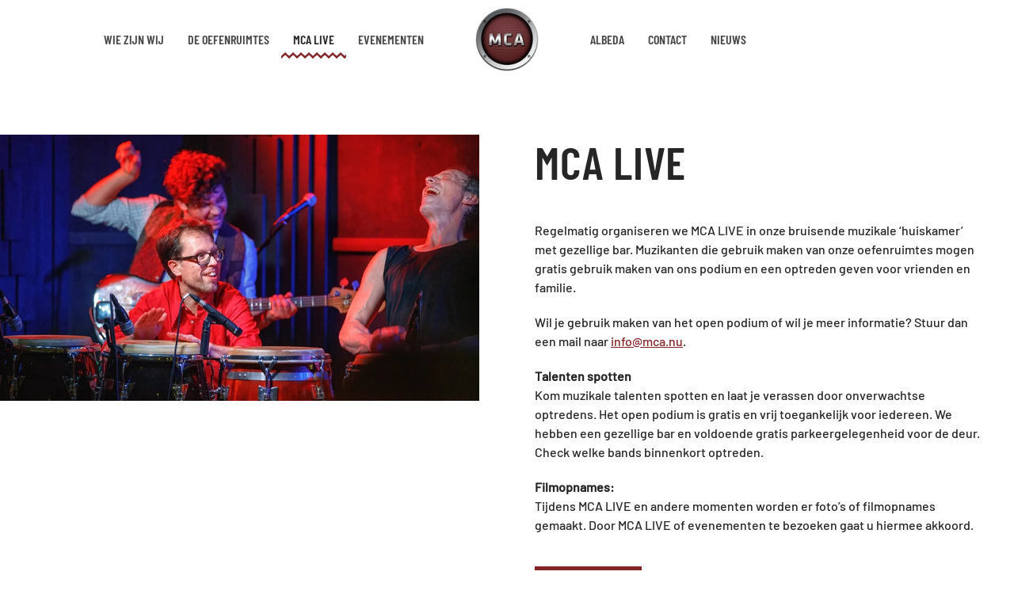

--- FILE ---
content_type: text/html; charset=UTF-8
request_url: https://www.mca.nu/mca-live/
body_size: 58497
content:
<!DOCTYPE html><html lang="nl-NL"><head><script data-no-optimize="1">var litespeed_docref=sessionStorage.getItem("litespeed_docref");litespeed_docref&&(Object.defineProperty(document,"referrer",{get:function(){return litespeed_docref}}),sessionStorage.removeItem("litespeed_docref"));</script> <meta charset="UTF-8"><meta name="viewport" content="width=device-width, initial-scale=1"><link rel="icon" href="/wp-content/uploads/MCA_Favicon_96x96.png" sizes="any"><link rel="apple-touch-icon" href="/wp-content/themes/yootheme/packages/theme-wordpress/assets/images/apple-touch-icon.png"><meta name='robots' content='index, follow, max-image-preview:large, max-snippet:-1, max-video-preview:-1' /><title>MCA live - MCA</title><link rel="canonical" href="https://www.mca.nu/mca-live/" /><meta property="og:locale" content="nl_NL" /><meta property="og:type" content="article" /><meta property="og:title" content="MCA live - MCA" /><meta property="og:description" content="MCA live Regelmatig organiseren we MCA LIVE in onze bruisende muzikale ‘huiskamer’ met gezellige bar. Muzikanten die gebruik maken van onze oefenruimtes mogen gratis gebruik maken van ons podium en een optreden geven voor vrienden en familie. Wil je gebruik maken van het open podium of wil je meer informatie? Stuur dan een mail naar [&hellip;]" /><meta property="og:url" content="https://www.mca.nu/mca-live/" /><meta property="og:site_name" content="MCA" /><meta property="article:modified_time" content="2023-12-21T13:42:40+00:00" /><meta name="twitter:card" content="summary_large_image" /><meta name="twitter:label1" content="Geschatte leestijd" /><meta name="twitter:data1" content="1 minuut" /> <script type="application/ld+json" class="yoast-schema-graph">{"@context":"https://schema.org","@graph":[{"@type":"WebPage","@id":"https://www.mca.nu/mca-live/","url":"https://www.mca.nu/mca-live/","name":"MCA live - MCA","isPartOf":{"@id":"https://www.mca.nu/#website"},"datePublished":"2019-03-04T12:13:18+00:00","dateModified":"2023-12-21T13:42:40+00:00","breadcrumb":{"@id":"https://www.mca.nu/mca-live/#breadcrumb"},"inLanguage":"nl-NL","potentialAction":[{"@type":"ReadAction","target":["https://www.mca.nu/mca-live/"]}]},{"@type":"BreadcrumbList","@id":"https://www.mca.nu/mca-live/#breadcrumb","itemListElement":[{"@type":"ListItem","position":1,"name":"Home","item":"https://www.mca.nu/"},{"@type":"ListItem","position":2,"name":"MCA live"}]},{"@type":"WebSite","@id":"https://www.mca.nu/#website","url":"https://www.mca.nu/","name":"MCA","description":"Muziek Centrum Albrandswaard","potentialAction":[{"@type":"SearchAction","target":{"@type":"EntryPoint","urlTemplate":"https://www.mca.nu/?s={search_term_string}"},"query-input":{"@type":"PropertyValueSpecification","valueRequired":true,"valueName":"search_term_string"}}],"inLanguage":"nl-NL"}]}</script> <link rel="alternate" type="application/rss+xml" title="MCA &raquo; feed" href="https://www.mca.nu/feed/" /><link rel="alternate" type="application/rss+xml" title="MCA &raquo; reacties feed" href="https://www.mca.nu/comments/feed/" /><link rel="alternate" title="oEmbed (JSON)" type="application/json+oembed" href="https://www.mca.nu/wp-json/oembed/1.0/embed?url=https%3A%2F%2Fwww.mca.nu%2Fmca-live%2F" /><link rel="alternate" title="oEmbed (XML)" type="text/xml+oembed" href="https://www.mca.nu/wp-json/oembed/1.0/embed?url=https%3A%2F%2Fwww.mca.nu%2Fmca-live%2F&#038;format=xml" /><style id="litespeed-ccss">ul{box-sizing:border-box}:root{--wp--preset--font-size--normal:16px;--wp--preset--font-size--huge:42px}:root{--wp--preset--aspect-ratio--square:1;--wp--preset--aspect-ratio--4-3:4/3;--wp--preset--aspect-ratio--3-4:3/4;--wp--preset--aspect-ratio--3-2:3/2;--wp--preset--aspect-ratio--2-3:2/3;--wp--preset--aspect-ratio--16-9:16/9;--wp--preset--aspect-ratio--9-16:9/16;--wp--preset--color--black:#000000;--wp--preset--color--cyan-bluish-gray:#abb8c3;--wp--preset--color--white:#ffffff;--wp--preset--color--pale-pink:#f78da7;--wp--preset--color--vivid-red:#cf2e2e;--wp--preset--color--luminous-vivid-orange:#ff6900;--wp--preset--color--luminous-vivid-amber:#fcb900;--wp--preset--color--light-green-cyan:#7bdcb5;--wp--preset--color--vivid-green-cyan:#00d084;--wp--preset--color--pale-cyan-blue:#8ed1fc;--wp--preset--color--vivid-cyan-blue:#0693e3;--wp--preset--color--vivid-purple:#9b51e0;--wp--preset--gradient--vivid-cyan-blue-to-vivid-purple:linear-gradient(135deg,rgba(6,147,227,1) 0%,rgb(155,81,224) 100%);--wp--preset--gradient--light-green-cyan-to-vivid-green-cyan:linear-gradient(135deg,rgb(122,220,180) 0%,rgb(0,208,130) 100%);--wp--preset--gradient--luminous-vivid-amber-to-luminous-vivid-orange:linear-gradient(135deg,rgba(252,185,0,1) 0%,rgba(255,105,0,1) 100%);--wp--preset--gradient--luminous-vivid-orange-to-vivid-red:linear-gradient(135deg,rgba(255,105,0,1) 0%,rgb(207,46,46) 100%);--wp--preset--gradient--very-light-gray-to-cyan-bluish-gray:linear-gradient(135deg,rgb(238,238,238) 0%,rgb(169,184,195) 100%);--wp--preset--gradient--cool-to-warm-spectrum:linear-gradient(135deg,rgb(74,234,220) 0%,rgb(151,120,209) 20%,rgb(207,42,186) 40%,rgb(238,44,130) 60%,rgb(251,105,98) 80%,rgb(254,248,76) 100%);--wp--preset--gradient--blush-light-purple:linear-gradient(135deg,rgb(255,206,236) 0%,rgb(152,150,240) 100%);--wp--preset--gradient--blush-bordeaux:linear-gradient(135deg,rgb(254,205,165) 0%,rgb(254,45,45) 50%,rgb(107,0,62) 100%);--wp--preset--gradient--luminous-dusk:linear-gradient(135deg,rgb(255,203,112) 0%,rgb(199,81,192) 50%,rgb(65,88,208) 100%);--wp--preset--gradient--pale-ocean:linear-gradient(135deg,rgb(255,245,203) 0%,rgb(182,227,212) 50%,rgb(51,167,181) 100%);--wp--preset--gradient--electric-grass:linear-gradient(135deg,rgb(202,248,128) 0%,rgb(113,206,126) 100%);--wp--preset--gradient--midnight:linear-gradient(135deg,rgb(2,3,129) 0%,rgb(40,116,252) 100%);--wp--preset--font-size--small:13px;--wp--preset--font-size--medium:20px;--wp--preset--font-size--large:36px;--wp--preset--font-size--x-large:42px;--wp--preset--spacing--20:0.44rem;--wp--preset--spacing--30:0.67rem;--wp--preset--spacing--40:1rem;--wp--preset--spacing--50:1.5rem;--wp--preset--spacing--60:2.25rem;--wp--preset--spacing--70:3.38rem;--wp--preset--spacing--80:5.06rem;--wp--preset--shadow--natural:6px 6px 9px rgba(0, 0, 0, 0.2);--wp--preset--shadow--deep:12px 12px 50px rgba(0, 0, 0, 0.4);--wp--preset--shadow--sharp:6px 6px 0px rgba(0, 0, 0, 0.2);--wp--preset--shadow--outlined:6px 6px 0px -3px rgba(255, 255, 255, 1), 6px 6px rgba(0, 0, 0, 1);--wp--preset--shadow--crisp:6px 6px 0px rgba(0, 0, 0, 1)}html{font-family:Barlow;font-size:16px;font-weight:500;line-height:1.5;-webkit-text-size-adjust:100%;background:#fff;color:#464646;-webkit-font-smoothing:antialiased;-moz-osx-font-smoothing:grayscale;text-rendering:optimizeLegibility}body{margin:0}a{color:#822529;text-decoration:underline}strong{font-weight:bolder}img{vertical-align:middle}img{max-width:100%;height:auto;box-sizing:border-box}p,ul{margin:0 0 20px 0}*+p{margin-top:20px}.uk-h3,.uk-h6,.uk-heading-small,h2,h3{margin:0 0 20px 0;font-family:Barlow;font-weight:400;color:#262626;text-transform:none;letter-spacing:.75px}h2{font-size:34px;line-height:1.1;font-family:"Barlow Condensed";font-weight:600;text-transform:uppercase}.uk-h3,h3{font-size:28px;line-height:1.1;font-family:"Barlow Condensed";font-weight:600;text-transform:uppercase}.uk-h6{font-size:15px;line-height:1.1;font-family:"Barlow Condensed";font-weight:600;text-transform:uppercase;letter-spacing:0}@media (min-width:960px){h2{font-size:40px}}ul{padding-left:30px}:focus{outline:0}:focus-visible{outline:2px dotted #262626}main{display:block}:root{--uk-breakpoint-s:640px;--uk-breakpoint-m:960px;--uk-breakpoint-l:1200px;--uk-breakpoint-xl:1600px}a.uk-link-reset{color:inherit!important;text-decoration:none!important}.uk-heading-small{font-size:46.4px;line-height:1.2;font-family:"Barlow Condensed";font-weight:600;text-transform:uppercase;letter-spacing:.75px}@media (min-width:960px){.uk-heading-small{font-size:58px}}.uk-list{padding:0;list-style:none}.uk-list>*{break-inside:avoid-column}.uk-list>*>:last-child{margin-bottom:0}.uk-list>:nth-child(n+2){margin-top:10px}.uk-button{margin:0;border:none;overflow:visible;font:inherit;color:inherit;text-transform:none;-webkit-appearance:none;border-radius:0;display:inline-block;box-sizing:border-box;padding:0 15px;vertical-align:middle;font-size:18px;line-height:36px;text-align:center;text-decoration:none;font-family:"Barlow Condensed";font-weight:600;text-transform:uppercase;letter-spacing:.75px;background-origin:border-box}.uk-button::-moz-focus-inner{border:0;padding:0}.uk-button-primary{background-color:#822529;color:#fff;border:2px solid #fff0}.uk-section{display:flow-root;box-sizing:border-box;padding-top:40px;padding-bottom:40px}@media (min-width:960px){.uk-section{padding-top:70px;padding-bottom:70px}}.uk-section>:last-child{margin-bottom:0}.uk-section-xsmall{padding-top:20px;padding-bottom:20px}.uk-section-small{padding-top:40px;padding-bottom:40px}.uk-section-default{--uk-inverse:dark;background:#fff}.uk-section-muted{--uk-inverse:dark;background:#f7f7f7}.uk-container{display:flow-root;box-sizing:content-box;max-width:1200px;margin-left:auto;margin-right:auto;padding-left:15px;padding-right:15px}@media (min-width:640px){.uk-container{padding-left:30px;padding-right:30px}}@media (min-width:960px){.uk-container{padding-left:40px;padding-right:40px}}.uk-container>:last-child{margin-bottom:0}.uk-container-large{max-width:1360px}.uk-container-expand{max-width:none}.uk-container-expand-left{margin-left:0}@media (min-width:960px){.uk-container-expand-left{max-width:calc(50% + (1200px/2) - 40px)}.uk-container-expand-left.uk-container-large{max-width:calc(50% + (1360px/2) - 40px)}}.uk-container-item-padding-remove-left{width:calc(100% + 15px)}.uk-container-item-padding-remove-left{margin-left:-15px}@media (min-width:640px){.uk-container-item-padding-remove-left{width:calc(100% + 30px)}.uk-container-item-padding-remove-left{margin-left:-30px}}@media (min-width:960px){.uk-container-item-padding-remove-left{width:calc(100% + 40px)}.uk-container-item-padding-remove-left{margin-left:-40px}}.uk-search{display:inline-block;position:relative;max-width:100%;margin:0}.uk-search-input::-webkit-search-cancel-button,.uk-search-input::-webkit-search-decoration{-webkit-appearance:none}.uk-search-input::-moz-placeholder{opacity:1}.uk-search-input{box-sizing:border-box;margin:0;border-radius:0;font:inherit;overflow:visible;-webkit-appearance:none;vertical-align:middle;width:100%;border:none;color:#464646}.uk-search-default{width:240px}.uk-search-default .uk-search-input{height:40px;padding-left:10px;padding-right:10px;background:#f7f7f7}.uk-search-medium{width:400px}.uk-search-medium .uk-search-input{height:40px;background:0 0;font-size:16px;text-transform:uppercase}.uk-modal{display:none;position:fixed;top:0;right:0;bottom:0;left:0;z-index:1010;overflow-y:auto;padding:15px 15px;background:rgb(0 0 0/.6);opacity:0}@media (min-width:640px){.uk-modal{padding:50px 30px}}@media (min-width:960px){.uk-modal{padding-left:40px;padding-right:40px}}.uk-modal-dialog{position:relative;box-sizing:border-box;margin:0 auto;width:600px;max-width:100%!important;background:#fff;opacity:0;transform:translateY(-100px)}.uk-modal-body{display:flow-root;padding:20px 20px}@media (min-width:640px){.uk-modal-body{padding:30px 30px}}.uk-modal-body>:last-child{margin-bottom:0}.uk-offcanvas-bar{--uk-inverse:light;position:absolute;top:0;bottom:0;left:-270px;box-sizing:border-box;width:270px;padding:20px 20px;background:#262626;overflow-y:auto}@media (min-width:640px){.uk-offcanvas-bar{left:-350px;width:350px;padding:30px 30px}}.uk-offcanvas-close{position:absolute;z-index:1000;top:5px;right:5px;padding:5px}@media (min-width:640px){.uk-offcanvas-close{top:10px;right:10px}}.uk-offcanvas-close:first-child+*{margin-top:0}:root{--uk-leader-fill-content:.}.uk-notification{position:fixed;top:15px;left:15px;z-index:1040;box-sizing:border-box;width:420px}@media (max-width:639px){.uk-notification{left:15px;right:15px;width:auto;margin:0}}.uk-notification-message{position:relative;padding:30px;background:#f7f7f7;color:#9c9c9c;font-size:16px;line-height:1.5}.uk-grid{display:flex;flex-wrap:wrap;margin:0;padding:0;list-style:none}.uk-grid>*{margin:0}.uk-grid>*>:last-child{margin-bottom:0}.uk-grid{margin-left:-30px}.uk-grid>*{padding-left:30px}@media (min-width:1200px){.uk-grid{margin-left:-40px}.uk-grid>*{padding-left:40px}}.uk-grid-large{margin-left:-40px}.uk-grid-large>*{padding-left:40px}@media (min-width:1200px){.uk-grid-large{margin-left:-70px}.uk-grid-large>*{padding-left:70px}}.uk-grid-item-match{display:flex;flex-wrap:wrap}.uk-nav{margin:0;padding:0;list-style:none}.uk-nav li>a{display:flex;align-items:center;column-gap:.25em;text-decoration:none}.uk-nav>li>a{padding:5px 0}.uk-nav-default{font-size:16px;line-height:1.5;font-family:"Barlow Condensed";font-weight:600;text-transform:uppercase;letter-spacing:0}.uk-nav-default>li>a{color:#060606}.uk-nav-default>li.uk-active>a{color:#5f1f22}.uk-navbar{display:flex;position:relative}.uk-navbar-container:not(.uk-navbar-transparent){background:#fff}.uk-navbar-left,[class*=uk-navbar-center]{display:flex;gap:10px;align-items:center}.uk-navbar-center:only-child{margin-left:auto;margin-right:auto;position:relative}.uk-navbar-center:not(:only-child){position:absolute;top:50%;left:50%;transform:translate(-50%,-50%);width:max-content;box-sizing:border-box;z-index:990}.uk-navbar-center-left,.uk-navbar-center-right{position:absolute;top:0}.uk-navbar-center-left{right:calc(100% + 10px)}.uk-navbar-center-right{left:calc(100% + 10px)}[class*=uk-navbar-center-]{width:max-content;box-sizing:border-box}.uk-navbar-nav{display:flex;gap:10px;margin:0;padding:0;list-style:none}.uk-navbar-center:only-child,.uk-navbar-left{flex-wrap:wrap}.uk-navbar-item,.uk-navbar-nav>li>a,.uk-navbar-toggle{display:flex;justify-content:center;align-items:center;column-gap:.25em;box-sizing:border-box;min-height:100px;font-size:16px;font-family:"Barlow Condensed";text-decoration:none}.uk-navbar-nav>li>a{padding:0 30px;color:#464646;position:relative;z-index:1;font-weight:600;text-transform:uppercase;letter-spacing:0}@media (min-width:960px){.uk-navbar-nav>li>a{padding:0 15px}}.uk-navbar-nav>li>a::before{content:"";display:block;position:absolute;z-index:-1;bottom:25px;height:10px;background-color:#fff0;--uk-navbar-nav-item-line-margin-horizontal:0;left:var(--uk-navbar-nav-item-line-margin-horizontal);right:var(--uk-navbar-nav-item-line-margin-horizontal);background-color:transparent!important;background-size:auto}.uk-navbar-nav>li.uk-active>a{color:#262626}.uk-navbar-nav>li.uk-active>a::before{background-color:#822529;background-image:url(data:image/svg+xml;charset=UTF-8,%3Csvg%20width%3D%2210%22%20height%3D%2210%22%20viewBox%3D%220%200%2010%2010%22%20xmlns%3D%22http%3A%2F%2Fwww.w3.org%2F2000%2Fsvg%22%3E%0A%20%20%20%20%3Cpolygon%20fill%3D%22%23822529%22%20points%3D%220%209%205.03%204.35%2010%208.98%2010%205.62%205.03%201%200%205.63%200%209%22%20%2F%3E%0A%3C%2Fsvg%3E%0A)}.uk-navbar-item{padding:0 0;color:#464646}.uk-navbar-item>:last-child{margin-bottom:0}.uk-navbar-toggle{padding:0 0;color:#464646;font-weight:600;text-transform:uppercase;letter-spacing:0}@media (min-width:960px){.uk-navbar-left,[class*=uk-navbar-center]{gap:50px}.uk-navbar-center-left{right:calc(100% + 50px)}.uk-navbar-center-right{left:calc(100% + 50px)}}@media (min-width:960px){.uk-navbar-nav{gap:50px}}.uk-subnav{display:flex;flex-wrap:wrap;align-items:center;margin-left:-20px;padding:0;list-style:none}.uk-subnav>*{flex:none;padding-left:20px;position:relative}.uk-subnav>*>:first-child{display:flex;align-items:center;column-gap:.25em;color:#9c9c9c;font-size:16px;font-family:"Barlow Condensed";font-weight:600;text-transform:uppercase;letter-spacing:normal}[class*=uk-child-width]>*{box-sizing:border-box;width:100%}.uk-child-width-1-2>*{width:50%}@media (min-width:640px){.uk-child-width-1-3\@s>*{width:calc(100%/3)}.uk-child-width-1-3\@s>:not([class*=uk-width]){flex:initial}}@media (min-width:960px){.uk-child-width-1-4\@m>*{width:25%}.uk-child-width-1-4\@m>:not([class*=uk-width]){flex:initial}}[class*=uk-width]{box-sizing:border-box;width:100%;max-width:100%}.uk-width-2xlarge{width:750px}.uk-width-auto{width:auto}@media (min-width:960px){.uk-width-medium\@m{width:300px}.uk-width-expand\@m{flex:1;min-width:1px}.uk-width-medium\@m{flex:initial}}@media (min-width:1200px){.uk-width-1-2\@l{width:50%}.uk-width-1-3\@l{width:calc(100%/3)}.uk-width-2-3\@l{width:calc(200%/3)}.uk-width-xlarge\@l{width:600px}.uk-width-1-2\@l,.uk-width-1-3\@l,.uk-width-2-3\@l,.uk-width-xlarge\@l{flex:initial}}.uk-text-meta{font-size:15px;line-height:1.4;color:#9c9c9c;font-family:Barlow;font-weight:500;text-transform:uppercase;letter-spacing:0}.uk-text-muted{color:#9c9c9c!important}.uk-text-emphasis{color:#262626!important}.uk-text-left{text-align:left!important}.uk-text-right{text-align:right!important}@media (min-width:960px){.uk-text-left\@m{text-align:left!important}.uk-text-right\@m{text-align:right!important}.uk-text-center\@m{text-align:center!important}}.uk-background-top-left{background-position:0 0}.uk-background-norepeat{background-repeat:no-repeat}.uk-panel{display:flow-root;position:relative;box-sizing:border-box}.uk-panel>:last-child{margin-bottom:0}.uk-preserve-width{max-width:none}.uk-logo{font-size:28px;font-family:"Barlow Condensed";color:#262626;text-decoration:none;font-weight:600;text-transform:uppercase;letter-spacing:normal}:where(.uk-logo){display:inline-block;vertical-align:middle}.uk-logo :where(img,svg,video){display:block}.uk-logo-inverse{display:none}.uk-flex{display:flex}.uk-flex-left{justify-content:flex-start}@media (min-width:960px){.uk-flex-right\@m{justify-content:flex-end}}.uk-flex-middle{align-items:center}.uk-flex-column{flex-direction:column}.uk-margin{margin-bottom:20px}*+.uk-margin{margin-top:20px!important}.uk-margin-top{margin-top:20px!important}.uk-margin-small{margin-bottom:10px}.uk-margin-medium{margin-bottom:40px}*+.uk-margin-medium{margin-top:40px!important}.uk-margin-auto-bottom{margin-bottom:auto!important}.uk-margin-remove-bottom{margin-bottom:0!important}.uk-margin-remove-vertical{margin-top:0!important;margin-bottom:0!important}.uk-margin-remove-first-child>:first-child{margin-top:0!important}:root{--uk-position-margin-offset:0px}@media (min-width:960px){.uk-hidden\@m{display:none!important}}@media (max-width:959px){.uk-visible\@m{display:none!important}}.uk-hidden-visually:not(:focus):not(:active):not(:focus-within){position:absolute!important;width:0!important;height:0!important;padding:0!important;border:0!important;margin:0!important;overflow:hidden!important}.uk-offcanvas-bar{color:#fff}.uk-offcanvas-bar a{color:rgb(255 255 255/.7)}.uk-offcanvas-bar .uk-search-input{color:#fff}.uk-offcanvas-bar .uk-search-default .uk-search-input{background-color:rgb(255 255 255/.1)}.uk-offcanvas-bar .uk-nav-default>li>a{color:rgb(255 255 255/.5)}.uk-offcanvas-bar .uk-nav-default>li.uk-active>a{color:#fff}*{--uk-inverse:initial}.uk-offcanvas-bar{--uk-inverse:light}.uk-navbar-container:not(.uk-navbar-transparent),.uk-section-default:not(.uk-preserve-color),.uk-section-muted:not(.uk-preserve-color){--uk-inverse:dark}html{overflow-y:scroll}body{overflow:hidden;overflow:clip}.tm-page{position:relative}.tm-page>:nth-child(3){--tm-reveal:-10}.tm-page>:nth-child(4){--tm-reveal:-20}.tm-header,.tm-header-mobile{position:relative}.tm-grid-expand>*{flex-grow:1}@media (min-width:960px){.tm-grid-expand>.uk-width-medium\@m{flex-grow:1}.tm-grid-expand>.uk-width-expand\@m{flex-grow:999}}@media (min-width:1200px){.tm-grid-expand>.uk-width-1-2\@l,.tm-grid-expand>.uk-width-1-3\@l,.tm-grid-expand>.uk-width-2-3\@l{flex-grow:1}}.uk-hidden-visually:not(:focus):not(:active):not(:focus-within){position:absolute!important;width:1px!important;height:1px!important;padding:0!important;border:0!important;margin:0!important;overflow:hidden!important;clip-path:inset(50%)!important;white-space:nowrap!important}.uk-hidden-visually.uk-notification.uk-notification-top-left.uk-width-auto{display:none}#footer\#0>div{background-repeat:repeat}#footer\#1{display:none}</style><link rel="preload" data-asynced="1" data-optimized="2" as="style" onload="this.onload=null;this.rel='stylesheet'" href="https://www.mca.nu/wp-content/litespeed/ucss/18ce25111aba56a30fe642a18f5c67a0.css?ver=66703" /><script data-optimized="1" type="litespeed/javascript" data-src="https://www.mca.nu/wp-content/plugins/litespeed-cache/assets/js/css_async.min.js"></script> <style id='global-styles-inline-css'>:root{--wp--preset--aspect-ratio--square: 1;--wp--preset--aspect-ratio--4-3: 4/3;--wp--preset--aspect-ratio--3-4: 3/4;--wp--preset--aspect-ratio--3-2: 3/2;--wp--preset--aspect-ratio--2-3: 2/3;--wp--preset--aspect-ratio--16-9: 16/9;--wp--preset--aspect-ratio--9-16: 9/16;--wp--preset--color--black: #000000;--wp--preset--color--cyan-bluish-gray: #abb8c3;--wp--preset--color--white: #ffffff;--wp--preset--color--pale-pink: #f78da7;--wp--preset--color--vivid-red: #cf2e2e;--wp--preset--color--luminous-vivid-orange: #ff6900;--wp--preset--color--luminous-vivid-amber: #fcb900;--wp--preset--color--light-green-cyan: #7bdcb5;--wp--preset--color--vivid-green-cyan: #00d084;--wp--preset--color--pale-cyan-blue: #8ed1fc;--wp--preset--color--vivid-cyan-blue: #0693e3;--wp--preset--color--vivid-purple: #9b51e0;--wp--preset--gradient--vivid-cyan-blue-to-vivid-purple: linear-gradient(135deg,rgb(6,147,227) 0%,rgb(155,81,224) 100%);--wp--preset--gradient--light-green-cyan-to-vivid-green-cyan: linear-gradient(135deg,rgb(122,220,180) 0%,rgb(0,208,130) 100%);--wp--preset--gradient--luminous-vivid-amber-to-luminous-vivid-orange: linear-gradient(135deg,rgb(252,185,0) 0%,rgb(255,105,0) 100%);--wp--preset--gradient--luminous-vivid-orange-to-vivid-red: linear-gradient(135deg,rgb(255,105,0) 0%,rgb(207,46,46) 100%);--wp--preset--gradient--very-light-gray-to-cyan-bluish-gray: linear-gradient(135deg,rgb(238,238,238) 0%,rgb(169,184,195) 100%);--wp--preset--gradient--cool-to-warm-spectrum: linear-gradient(135deg,rgb(74,234,220) 0%,rgb(151,120,209) 20%,rgb(207,42,186) 40%,rgb(238,44,130) 60%,rgb(251,105,98) 80%,rgb(254,248,76) 100%);--wp--preset--gradient--blush-light-purple: linear-gradient(135deg,rgb(255,206,236) 0%,rgb(152,150,240) 100%);--wp--preset--gradient--blush-bordeaux: linear-gradient(135deg,rgb(254,205,165) 0%,rgb(254,45,45) 50%,rgb(107,0,62) 100%);--wp--preset--gradient--luminous-dusk: linear-gradient(135deg,rgb(255,203,112) 0%,rgb(199,81,192) 50%,rgb(65,88,208) 100%);--wp--preset--gradient--pale-ocean: linear-gradient(135deg,rgb(255,245,203) 0%,rgb(182,227,212) 50%,rgb(51,167,181) 100%);--wp--preset--gradient--electric-grass: linear-gradient(135deg,rgb(202,248,128) 0%,rgb(113,206,126) 100%);--wp--preset--gradient--midnight: linear-gradient(135deg,rgb(2,3,129) 0%,rgb(40,116,252) 100%);--wp--preset--font-size--small: 13px;--wp--preset--font-size--medium: 20px;--wp--preset--font-size--large: 36px;--wp--preset--font-size--x-large: 42px;--wp--preset--spacing--20: 0.44rem;--wp--preset--spacing--30: 0.67rem;--wp--preset--spacing--40: 1rem;--wp--preset--spacing--50: 1.5rem;--wp--preset--spacing--60: 2.25rem;--wp--preset--spacing--70: 3.38rem;--wp--preset--spacing--80: 5.06rem;--wp--preset--shadow--natural: 6px 6px 9px rgba(0, 0, 0, 0.2);--wp--preset--shadow--deep: 12px 12px 50px rgba(0, 0, 0, 0.4);--wp--preset--shadow--sharp: 6px 6px 0px rgba(0, 0, 0, 0.2);--wp--preset--shadow--outlined: 6px 6px 0px -3px rgb(255, 255, 255), 6px 6px rgb(0, 0, 0);--wp--preset--shadow--crisp: 6px 6px 0px rgb(0, 0, 0);}:where(.is-layout-flex){gap: 0.5em;}:where(.is-layout-grid){gap: 0.5em;}body .is-layout-flex{display: flex;}.is-layout-flex{flex-wrap: wrap;align-items: center;}.is-layout-flex > :is(*, div){margin: 0;}body .is-layout-grid{display: grid;}.is-layout-grid > :is(*, div){margin: 0;}:where(.wp-block-columns.is-layout-flex){gap: 2em;}:where(.wp-block-columns.is-layout-grid){gap: 2em;}:where(.wp-block-post-template.is-layout-flex){gap: 1.25em;}:where(.wp-block-post-template.is-layout-grid){gap: 1.25em;}.has-black-color{color: var(--wp--preset--color--black) !important;}.has-cyan-bluish-gray-color{color: var(--wp--preset--color--cyan-bluish-gray) !important;}.has-white-color{color: var(--wp--preset--color--white) !important;}.has-pale-pink-color{color: var(--wp--preset--color--pale-pink) !important;}.has-vivid-red-color{color: var(--wp--preset--color--vivid-red) !important;}.has-luminous-vivid-orange-color{color: var(--wp--preset--color--luminous-vivid-orange) !important;}.has-luminous-vivid-amber-color{color: var(--wp--preset--color--luminous-vivid-amber) !important;}.has-light-green-cyan-color{color: var(--wp--preset--color--light-green-cyan) !important;}.has-vivid-green-cyan-color{color: var(--wp--preset--color--vivid-green-cyan) !important;}.has-pale-cyan-blue-color{color: var(--wp--preset--color--pale-cyan-blue) !important;}.has-vivid-cyan-blue-color{color: var(--wp--preset--color--vivid-cyan-blue) !important;}.has-vivid-purple-color{color: var(--wp--preset--color--vivid-purple) !important;}.has-black-background-color{background-color: var(--wp--preset--color--black) !important;}.has-cyan-bluish-gray-background-color{background-color: var(--wp--preset--color--cyan-bluish-gray) !important;}.has-white-background-color{background-color: var(--wp--preset--color--white) !important;}.has-pale-pink-background-color{background-color: var(--wp--preset--color--pale-pink) !important;}.has-vivid-red-background-color{background-color: var(--wp--preset--color--vivid-red) !important;}.has-luminous-vivid-orange-background-color{background-color: var(--wp--preset--color--luminous-vivid-orange) !important;}.has-luminous-vivid-amber-background-color{background-color: var(--wp--preset--color--luminous-vivid-amber) !important;}.has-light-green-cyan-background-color{background-color: var(--wp--preset--color--light-green-cyan) !important;}.has-vivid-green-cyan-background-color{background-color: var(--wp--preset--color--vivid-green-cyan) !important;}.has-pale-cyan-blue-background-color{background-color: var(--wp--preset--color--pale-cyan-blue) !important;}.has-vivid-cyan-blue-background-color{background-color: var(--wp--preset--color--vivid-cyan-blue) !important;}.has-vivid-purple-background-color{background-color: var(--wp--preset--color--vivid-purple) !important;}.has-black-border-color{border-color: var(--wp--preset--color--black) !important;}.has-cyan-bluish-gray-border-color{border-color: var(--wp--preset--color--cyan-bluish-gray) !important;}.has-white-border-color{border-color: var(--wp--preset--color--white) !important;}.has-pale-pink-border-color{border-color: var(--wp--preset--color--pale-pink) !important;}.has-vivid-red-border-color{border-color: var(--wp--preset--color--vivid-red) !important;}.has-luminous-vivid-orange-border-color{border-color: var(--wp--preset--color--luminous-vivid-orange) !important;}.has-luminous-vivid-amber-border-color{border-color: var(--wp--preset--color--luminous-vivid-amber) !important;}.has-light-green-cyan-border-color{border-color: var(--wp--preset--color--light-green-cyan) !important;}.has-vivid-green-cyan-border-color{border-color: var(--wp--preset--color--vivid-green-cyan) !important;}.has-pale-cyan-blue-border-color{border-color: var(--wp--preset--color--pale-cyan-blue) !important;}.has-vivid-cyan-blue-border-color{border-color: var(--wp--preset--color--vivid-cyan-blue) !important;}.has-vivid-purple-border-color{border-color: var(--wp--preset--color--vivid-purple) !important;}.has-vivid-cyan-blue-to-vivid-purple-gradient-background{background: var(--wp--preset--gradient--vivid-cyan-blue-to-vivid-purple) !important;}.has-light-green-cyan-to-vivid-green-cyan-gradient-background{background: var(--wp--preset--gradient--light-green-cyan-to-vivid-green-cyan) !important;}.has-luminous-vivid-amber-to-luminous-vivid-orange-gradient-background{background: var(--wp--preset--gradient--luminous-vivid-amber-to-luminous-vivid-orange) !important;}.has-luminous-vivid-orange-to-vivid-red-gradient-background{background: var(--wp--preset--gradient--luminous-vivid-orange-to-vivid-red) !important;}.has-very-light-gray-to-cyan-bluish-gray-gradient-background{background: var(--wp--preset--gradient--very-light-gray-to-cyan-bluish-gray) !important;}.has-cool-to-warm-spectrum-gradient-background{background: var(--wp--preset--gradient--cool-to-warm-spectrum) !important;}.has-blush-light-purple-gradient-background{background: var(--wp--preset--gradient--blush-light-purple) !important;}.has-blush-bordeaux-gradient-background{background: var(--wp--preset--gradient--blush-bordeaux) !important;}.has-luminous-dusk-gradient-background{background: var(--wp--preset--gradient--luminous-dusk) !important;}.has-pale-ocean-gradient-background{background: var(--wp--preset--gradient--pale-ocean) !important;}.has-electric-grass-gradient-background{background: var(--wp--preset--gradient--electric-grass) !important;}.has-midnight-gradient-background{background: var(--wp--preset--gradient--midnight) !important;}.has-small-font-size{font-size: var(--wp--preset--font-size--small) !important;}.has-medium-font-size{font-size: var(--wp--preset--font-size--medium) !important;}.has-large-font-size{font-size: var(--wp--preset--font-size--large) !important;}.has-x-large-font-size{font-size: var(--wp--preset--font-size--x-large) !important;}
/*# sourceURL=global-styles-inline-css */</style><style id='classic-theme-styles-inline-css'>/*! This file is auto-generated */
.wp-block-button__link{color:#fff;background-color:#32373c;border-radius:9999px;box-shadow:none;text-decoration:none;padding:calc(.667em + 2px) calc(1.333em + 2px);font-size:1.125em}.wp-block-file__button{background:#32373c;color:#fff;text-decoration:none}
/*# sourceURL=/wp-includes/css/classic-themes.min.css */</style> <script type="litespeed/javascript" data-src="https://www.mca.nu/wp-includes/js/jquery/jquery.min.js" id="jquery-core-js"></script> <link rel="https://api.w.org/" href="https://www.mca.nu/wp-json/" /><link rel="alternate" title="JSON" type="application/json" href="https://www.mca.nu/wp-json/wp/v2/pages/137" /><link rel="EditURI" type="application/rsd+xml" title="RSD" href="https://www.mca.nu/xmlrpc.php?rsd" /><meta name="generator" content="WordPress 6.9" /><link rel='shortlink' href='https://www.mca.nu/?p=137' /> <script type="litespeed/javascript" data-src="https://www.googletagmanager.com/gtag/js?id=G-R9H4LN8H9M"></script> <script type="litespeed/javascript">window.dataLayer=window.dataLayer||[];function gtag(){dataLayer.push(arguments)}
gtag('js',new Date());gtag('config','G-R9H4LN8H9M')</script>  <script type="litespeed/javascript">window.yootheme||={};var $theme=yootheme.theme={"i18n":{"close":{"label":"Sluiten","0":"yootheme"},"totop":{"label":"Back to top","0":"yootheme"},"marker":{"label":"Open","0":"yootheme"},"navbarToggleIcon":{"label":"Menu openen","0":"yootheme"},"paginationPrevious":{"label":"Vorige pagina","0":"yootheme"},"paginationNext":{"label":"Volgende pagina","0":"yootheme"},"searchIcon":{"toggle":"Open Search","submit":"Submit Search"},"slider":{"next":"Next slide","previous":"Previous slide","slideX":"Slide %s","slideLabel":"%s of %s"},"slideshow":{"next":"Next slide","previous":"Previous slide","slideX":"Slide %s","slideLabel":"%s of %s"},"lightboxPanel":{"next":"Next slide","previous":"Previous slide","slideLabel":"%s of %s","close":"Close"}}}</script> <style id="wp-custom-css">.uk-hidden-visually.uk-notification.uk-notification-top-left.uk-width-auto {
    display: none;
}
/* div#field_1_19{
	
	background-color: #d1d1d1;
width: 49%;
padding: 20px 0 20px;
} */
div#field_1_19 .gfield_label{
	color: red;
}
div#field_1_19 td,div#field_1_19 .gpnf-field-1{
	color: black;
}</style></head><body class="wp-singular page-template-default page page-id-137 wp-theme-yootheme "><div class="uk-hidden-visually uk-notification uk-notification-top-left uk-width-auto"><div class="uk-notification-message">
<a href="#tm-main" class="uk-link-reset">Skip to main content</a></div></div><div class="tm-page"><header class="tm-header-mobile uk-hidden@m"><div class="uk-navbar-container"><div class="uk-container uk-container-expand"><nav class="uk-navbar" uk-navbar="{&quot;align&quot;:&quot;left&quot;,&quot;container&quot;:&quot;.tm-header-mobile&quot;,&quot;boundary&quot;:&quot;.tm-header-mobile .uk-navbar-container&quot;}"><div class="uk-navbar-left ">
<a uk-toggle href="#tm-dialog-mobile" class="uk-navbar-toggle"><div uk-navbar-toggle-icon></div>
</a></div><div class="uk-navbar-center"><a href="https://www.mca.nu/" aria-label="Terug naar de homepage" class="uk-logo uk-navbar-item">
<picture>
<source type="image/webp" srcset="/wp-content/themes/yootheme/cache/0d/MCA_rood_logo_100x100-0d540c7b.webp 80w, /wp-content/themes/yootheme/cache/8a/MCA_rood_logo_100x100-8a428484.webp 100w" sizes="(min-width: 80px) 80px">
<img data-lazyloaded="1" src="[data-uri]" alt="MCA" loading="eager" data-src="/wp-content/themes/yootheme/cache/07/MCA_rood_logo_100x100-073f768b.png" width="80" height="80">
</picture></a></div></nav></div></div><div id="tm-dialog-mobile" uk-offcanvas="container: true; overlay: true" mode="slide"><div class="uk-offcanvas-bar uk-flex uk-flex-column"><button class="uk-offcanvas-close uk-close-large" type="button" uk-close uk-toggle="cls: uk-close-large; mode: media; media: @s"></button><div class="uk-margin-auto-bottom"><div class="uk-grid uk-child-width-1-1" uk-grid><div><div class="uk-panel widget widget_nav_menu" id="nav_menu-2"><ul class="uk-nav uk-nav-default"><li class="menu-item menu-item-type-post_type menu-item-object-page"><a href="https://www.mca.nu/wie-zijn-wij/">Wie zijn wij</a></li><li class="menu-item menu-item-type-post_type menu-item-object-page"><a href="https://www.mca.nu/de-oefenruimtes/">De oefenruimtes</a></li><li class="menu-item menu-item-type-post_type menu-item-object-page current-menu-item page_item page-item-137 current_page_item uk-active"><a href="https://www.mca.nu/mca-live/">MCA live</a></li><li class="menu-item menu-item-type-post_type menu-item-object-page"><a href="https://www.mca.nu/evenementen/">Evenementen</a></li><li class="menu-item menu-item-type-post_type menu-item-object-page"><a href="https://www.mca.nu/albeda/">Albeda</a></li><li class="menu-item menu-item-type-post_type menu-item-object-page"><a href="https://www.mca.nu/contact/">Contact</a></li><li class="menu-item menu-item-type-post_type menu-item-object-page"><a href="https://www.mca.nu/nieuws/">Nieuws</a></li></ul></div></div><div><div class="uk-panel widget widget_search" id="search-2"><form id="search-1" action="https://www.mca.nu/" method="get" role="search" class="uk-search uk-search-default uk-width-1-1"><span uk-search-icon></span><input name="s" placeholder="Zoeken" required aria-label="Zoeken" type="search" class="uk-search-input"></form></div></div></div></div></div></div></header><header class="tm-header uk-visible@m"><div uk-sticky media="@m" show-on-up animation="uk-animation-slide-top" cls-active="uk-navbar-sticky" sel-target=".uk-navbar-container"><div class="uk-navbar-container"><div class="uk-container uk-container-large"><nav class="uk-navbar" uk-navbar="{&quot;align&quot;:&quot;left&quot;,&quot;container&quot;:&quot;.tm-header &gt; [uk-sticky]&quot;,&quot;boundary&quot;:&quot;.tm-header .uk-navbar-container&quot;}"><div class="uk-navbar-center"><div class="uk-navbar-center-left uk-preserve-width"><ul class="uk-navbar-nav"><li class="menu-item menu-item-type-post_type menu-item-object-page"><a href="https://www.mca.nu/wie-zijn-wij/">Wie zijn wij</a></li><li class="menu-item menu-item-type-post_type menu-item-object-page"><a href="https://www.mca.nu/de-oefenruimtes/">De oefenruimtes</a></li><li class="menu-item menu-item-type-post_type menu-item-object-page current-menu-item page_item page-item-137 current_page_item uk-active"><a href="https://www.mca.nu/mca-live/">MCA live</a></li><li class="menu-item menu-item-type-post_type menu-item-object-page"><a href="https://www.mca.nu/evenementen/">Evenementen</a></li></ul></div>
<a href="https://www.mca.nu/" aria-label="Terug naar de homepage" class="uk-logo uk-navbar-item">
<picture>
<source type="image/webp" srcset="/wp-content/themes/yootheme/cache/0d/MCA_rood_logo_100x100-0d540c7b.webp 80w, /wp-content/themes/yootheme/cache/8a/MCA_rood_logo_100x100-8a428484.webp 100w" sizes="(min-width: 80px) 80px">
<img data-lazyloaded="1" src="[data-uri]" alt="MCA" loading="eager" data-src="/wp-content/themes/yootheme/cache/07/MCA_rood_logo_100x100-073f768b.png" width="80" height="80">
</picture><picture>
<source type="image/webp" srcset="/wp-content/themes/yootheme/cache/0d/MCA_rood_logo_100x100-0d540c7b.webp 80w, /wp-content/themes/yootheme/cache/8a/MCA_rood_logo_100x100-8a428484.webp 100w" sizes="(min-width: 80px) 80px">
<img data-lazyloaded="1" src="[data-uri]" class="uk-logo-inverse" alt="MCA" loading="eager" data-src="/wp-content/themes/yootheme/cache/07/MCA_rood_logo_100x100-073f768b.png" width="80" height="80">
</picture></a><div class="uk-navbar-center-right uk-preserve-width"><ul class="uk-navbar-nav"><li class="menu-item menu-item-type-post_type menu-item-object-page"><a href="https://www.mca.nu/albeda/">Albeda</a></li><li class="menu-item menu-item-type-post_type menu-item-object-page"><a href="https://www.mca.nu/contact/">Contact</a></li><li class="menu-item menu-item-type-post_type menu-item-object-page"><a href="https://www.mca.nu/nieuws/">Nieuws</a></li></ul><a class="uk-navbar-toggle" href="#search-2-search" uk-search-icon uk-toggle></a><div uk-modal id="search-2-search" class="uk-modal"><div class="uk-modal-dialog uk-modal-body"><form id="search-2" action="https://www.mca.nu/" method="get" role="search" class="uk-search uk-width-1-1 uk-search-medium"><span uk-search-icon></span><input name="s" placeholder="Zoeken" required aria-label="Zoeken" type="search" class="uk-search-input" autofocus></form></div></div></div></div></nav></div></div></div></header><main id="tm-main" ><div class="uk-section-default uk-section"><div class="uk-container uk-container-large uk-container-expand-left"><div class="uk-grid tm-grid-expand uk-grid-large uk-margin-remove-vertical" uk-grid><div class="uk-width-1-2@l"><div class="uk-text-right uk-container-item-padding-remove-left">
<picture>
<source type="image/webp" srcset="/wp-content/themes/yootheme/cache/33/MCA_Live_900x500px_Beeld_1-339e7a71.webp 768w, /wp-content/themes/yootheme/cache/91/MCA_Live_900x500px_Beeld_1-9144a47d.webp 1024w, /wp-content/themes/yootheme/cache/a6/MCA_Live_900x500px_Beeld_1-a657646f.webp 1200w" sizes="(min-width: 1200px) 1200px">
<img data-lazyloaded="1" src="[data-uri]" decoding="async" data-src="/wp-content/themes/yootheme/cache/4b/MCA_Live_900x500px_Beeld_1-4b9774fc.jpeg" width="1200" height="667" class="el-image" alt loading="lazy">
</picture></div></div><div class="uk-grid-item-match uk-flex-middle uk-width-1-2@l"><div class="uk-panel uk-width-1-1"><h2 class="uk-heading-small uk-margin-small uk-width-2xlarge">        MCA live</h2><div class="uk-panel uk-text-emphasis uk-margin-medium uk-width-xlarge@l uk-text-left"><p>Regelmatig organiseren we MCA LIVE in onze bruisende muzikale ‘huiskamer’ met gezellige bar. Muzikanten die gebruik maken van onze oefenruimtes mogen gratis gebruik maken van ons podium en een optreden geven voor vrienden en familie.</p><p>Wil je gebruik maken van het open podium of wil je meer informatie? Stuur dan een mail naar <a href="mailto:info@mca.nu">info@mca.nu</a>.</p><p><strong>Talenten spotten<br /></strong>Kom muzikale talenten spotten en laat je verassen door onverwachtse optredens. Het open podium is gratis en vrij toegankelijk voor iedereen. We hebben een gezellige bar en voldoende gratis parkeergelegenheid voor de deur. Check welke bands binnenkort optreden.</p><p><strong>Filmopnames:</strong><br />Tijdens MCA LIVE en andere momenten worden er foto&#8217;s of filmopnames gemaakt. Door MCA LIVE of evenementen te bezoeken gaat u hiermee akkoord.</p></div><div class="uk-margin">
<a class="el-content uk-button uk-button-primary" href="/evenementen/">
Evenementen
</a></div></div></div></div></div></div></main><footer>
<style class="uk-margin-remove-adjacent">#footer\#0>div{background-repeat: repeat;}#footer\#1{display: none;}</style><div id="footer#0" class="footer uk-section-default"><div style="background-size: 189px 370px;" data-src="/wp-content/uploads/footer-background.jpg" data-sources="[{&quot;type&quot;:&quot;image\/webp&quot;,&quot;srcset&quot;:&quot;\/wp-content\/themes\/yootheme\/cache\/a3\/footer-background-a32b75b0.webp 189w&quot;,&quot;sizes&quot;:&quot;(min-width: 189px) 189px&quot;}]" uk-img class="uk-background-norepeat uk-background-top-left uk-section uk-section-small"><div class="uk-container uk-container-large"><div class="uk-grid tm-grid-expand uk-grid-large uk-grid-margin-large" uk-grid><div class="uk-width-1-3@l"><h3 class="uk-h3">        LIKE ONS OP FACEBOOK!</h3><div><div id="fb-root"></div> <script async defer src="https://connect.facebook.net/en_GB/sdk.js#xfbml=1&version=v3.2&appId=408346322858445&autoLogAppEvents=1"></script> <div class="fb-like" data-href="https://developers.facebook.com/docs/plugins/" data-layout="button_count" data-action="like" data-size="large" data-show-faces="false" data-share="false"></div></div></div><div class="uk-width-2-3@l"><div class="uk-text-left"><div class="uk-grid uk-child-width-1-2 uk-child-width-1-3@s uk-child-width-1-4@m" uk-grid="masonry: next;"><div><div class="el-item uk-panel uk-margin-remove-first-child"><div class="el-content uk-panel uk-margin-top"><ul class="uk-list uk-h6"><li>Ambachtsweg 17</li><li>3161 GL Rhoon</li><li>010-5060573</li><li><a href="mailto:info@mca.nu">info@mca.nu</a></li></ul></div></div></div><div><div class="el-item uk-panel uk-margin-remove-first-child"><div class="el-content uk-panel uk-margin-top"><ul class="uk-list uk-heading-link uk-h6"><li><a href="https://www.facebook.com/MCA-113804698704279/" target="_blank" rel="noopener">Facebook</a></li></ul></div></div></div><div><div class="el-item uk-panel uk-margin-remove-first-child"><div class="el-content uk-panel uk-margin-top"><ul class="uk-list uk-h6"><li><a href="/privacyverklaring/">Privacyverklaring</a></li><li><a href="/huisregels/">Huisregels</a></li></ul></div></div></div><div><div class="el-item uk-panel uk-margin-remove-first-child"><div class="el-content uk-panel uk-margin-top"><p>Maandag - vrijdag<br />19.00 tot 23.00 uur<br /><br />Zondag<br />13.00 tot 17.00 uur</p><p><a href="https://www.mca.nu/contact/">Meer informatie over onze openingstijden</a></p></div></div></div></div></div></div></div></div></div></div><div id="footer#1" class="uk-section-muted uk-section uk-section-xsmall"><div class="uk-container uk-container-large"><div class="uk-grid tm-grid-expand uk-grid-margin" uk-grid><div class="uk-grid-item-match uk-flex-middle uk-width-expand@m"><div class="uk-panel uk-width-1-1"><div class="uk-panel uk-text-meta uk-text-muted uk-margin uk-text-left@m">© 2018 Yootheme. All Rights Reserved</div></div></div><div class="uk-grid-item-match uk-flex-middle uk-width-medium@m"><div class="uk-panel uk-width-1-1"><div class="uk-margin uk-text-center@m uk-text-left">
<img data-lazyloaded="1" src="[data-uri]" data-src="/wp-content/uploads/logo-footer.svg" width="80" height="27" class="el-image" alt loading="lazy"></div></div></div><div class="uk-grid-item-match uk-flex-middle uk-width-expand@m"><div class="uk-panel uk-width-1-1"><div class="uk-text-right@m uk-text-left"><ul class="uk-margin-remove-bottom uk-subnav uk-flex-right@m uk-flex-left" uk-margin><li class="el-item ">
<a class="el-link" href="/index.php?page_id=31">Terms of Service</a></li><li class="el-item ">
<a class="el-link" href="/index.php?page_id=30">Imprint</a></li></ul></div></div></div></div></div></div></footer></div> <script type="speculationrules">{"prefetch":[{"source":"document","where":{"and":[{"href_matches":"/*"},{"not":{"href_matches":["/wp-*.php","/wp-admin/*","/wp-content/uploads/*","/wp-content/*","/wp-content/plugins/*","/wp-content/themes/yootheme/*","/*\\?(.+)"]}},{"not":{"selector_matches":"a[rel~=\"nofollow\"]"}},{"not":{"selector_matches":".no-prefetch, .no-prefetch a"}}]},"eagerness":"conservative"}]}</script> <script id="wp-i18n-js-after" type="litespeed/javascript">wp.i18n.setLocaleData({'text direction\u0004ltr':['ltr']})</script> <script id="contact-form-7-js-translations" type="litespeed/javascript">(function(domain,translations){var localeData=translations.locale_data[domain]||translations.locale_data.messages;localeData[""].domain=domain;wp.i18n.setLocaleData(localeData,domain)})("contact-form-7",{"translation-revision-date":"2025-11-30 09:13:36+0000","generator":"GlotPress\/4.0.3","domain":"messages","locale_data":{"messages":{"":{"domain":"messages","plural-forms":"nplurals=2; plural=n != 1;","lang":"nl"},"This contact form is placed in the wrong place.":["Dit contactformulier staat op de verkeerde plek."],"Error:":["Fout:"]}},"comment":{"reference":"includes\/js\/index.js"}})</script> <script id="contact-form-7-js-before" type="litespeed/javascript">var wpcf7={"api":{"root":"https:\/\/www.mca.nu\/wp-json\/","namespace":"contact-form-7\/v1"},"cached":1}</script> <script id="dtpicker-build-js-extra" type="litespeed/javascript">var datepickeropts={"selector":".time-picker","datepicker":"off","timepicker":"on","minDate":"off","min_date":"","max_date":"","days_offset":"0","dateformat":"YYYY-MM-DD","step":"30","minTime":"08:00","maxTime":"23:00","offset":"0","hourformat":"HH:mm","inline":"off","placeholder":"off","preventkeyboard":"off","locale":"en","theme":"default","load":"full","disabled_days":"","disabled_calendar_days":"","allowed_times":"","sunday_times":"","monday_times":"","tuesday_times":"","wednesday_times":"","thursday_times":"","friday_times":"","saturday_times":"","dayOfWeekStart":"1","i18n":{"en":{"months":["januari","februari","maart","april","mei","juni","juli","augustus","september","oktober","november","december"],"dayOfWeekShort":["zo","ma","di","wo","do","vr","za"],"dayOfWeek":["zondag","maandag","dinsdag","woensdag","donderdag","vrijdag","zaterdag"]}},"format":" HH:mm","clean_format":" H:i","value":" 09:00","timezone":"Europe/Amsterdam","utc_offset":"+1","now":" 08:50"}</script> <script data-no-optimize="1">window.lazyLoadOptions=Object.assign({},{threshold:300},window.lazyLoadOptions||{});!function(t,e){"object"==typeof exports&&"undefined"!=typeof module?module.exports=e():"function"==typeof define&&define.amd?define(e):(t="undefined"!=typeof globalThis?globalThis:t||self).LazyLoad=e()}(this,function(){"use strict";function e(){return(e=Object.assign||function(t){for(var e=1;e<arguments.length;e++){var n,a=arguments[e];for(n in a)Object.prototype.hasOwnProperty.call(a,n)&&(t[n]=a[n])}return t}).apply(this,arguments)}function o(t){return e({},at,t)}function l(t,e){return t.getAttribute(gt+e)}function c(t){return l(t,vt)}function s(t,e){return function(t,e,n){e=gt+e;null!==n?t.setAttribute(e,n):t.removeAttribute(e)}(t,vt,e)}function i(t){return s(t,null),0}function r(t){return null===c(t)}function u(t){return c(t)===_t}function d(t,e,n,a){t&&(void 0===a?void 0===n?t(e):t(e,n):t(e,n,a))}function f(t,e){et?t.classList.add(e):t.className+=(t.className?" ":"")+e}function _(t,e){et?t.classList.remove(e):t.className=t.className.replace(new RegExp("(^|\\s+)"+e+"(\\s+|$)")," ").replace(/^\s+/,"").replace(/\s+$/,"")}function g(t){return t.llTempImage}function v(t,e){!e||(e=e._observer)&&e.unobserve(t)}function b(t,e){t&&(t.loadingCount+=e)}function p(t,e){t&&(t.toLoadCount=e)}function n(t){for(var e,n=[],a=0;e=t.children[a];a+=1)"SOURCE"===e.tagName&&n.push(e);return n}function h(t,e){(t=t.parentNode)&&"PICTURE"===t.tagName&&n(t).forEach(e)}function a(t,e){n(t).forEach(e)}function m(t){return!!t[lt]}function E(t){return t[lt]}function I(t){return delete t[lt]}function y(e,t){var n;m(e)||(n={},t.forEach(function(t){n[t]=e.getAttribute(t)}),e[lt]=n)}function L(a,t){var o;m(a)&&(o=E(a),t.forEach(function(t){var e,n;e=a,(t=o[n=t])?e.setAttribute(n,t):e.removeAttribute(n)}))}function k(t,e,n){f(t,e.class_loading),s(t,st),n&&(b(n,1),d(e.callback_loading,t,n))}function A(t,e,n){n&&t.setAttribute(e,n)}function O(t,e){A(t,rt,l(t,e.data_sizes)),A(t,it,l(t,e.data_srcset)),A(t,ot,l(t,e.data_src))}function w(t,e,n){var a=l(t,e.data_bg_multi),o=l(t,e.data_bg_multi_hidpi);(a=nt&&o?o:a)&&(t.style.backgroundImage=a,n=n,f(t=t,(e=e).class_applied),s(t,dt),n&&(e.unobserve_completed&&v(t,e),d(e.callback_applied,t,n)))}function x(t,e){!e||0<e.loadingCount||0<e.toLoadCount||d(t.callback_finish,e)}function M(t,e,n){t.addEventListener(e,n),t.llEvLisnrs[e]=n}function N(t){return!!t.llEvLisnrs}function z(t){if(N(t)){var e,n,a=t.llEvLisnrs;for(e in a){var o=a[e];n=e,o=o,t.removeEventListener(n,o)}delete t.llEvLisnrs}}function C(t,e,n){var a;delete t.llTempImage,b(n,-1),(a=n)&&--a.toLoadCount,_(t,e.class_loading),e.unobserve_completed&&v(t,n)}function R(i,r,c){var l=g(i)||i;N(l)||function(t,e,n){N(t)||(t.llEvLisnrs={});var a="VIDEO"===t.tagName?"loadeddata":"load";M(t,a,e),M(t,"error",n)}(l,function(t){var e,n,a,o;n=r,a=c,o=u(e=i),C(e,n,a),f(e,n.class_loaded),s(e,ut),d(n.callback_loaded,e,a),o||x(n,a),z(l)},function(t){var e,n,a,o;n=r,a=c,o=u(e=i),C(e,n,a),f(e,n.class_error),s(e,ft),d(n.callback_error,e,a),o||x(n,a),z(l)})}function T(t,e,n){var a,o,i,r,c;t.llTempImage=document.createElement("IMG"),R(t,e,n),m(c=t)||(c[lt]={backgroundImage:c.style.backgroundImage}),i=n,r=l(a=t,(o=e).data_bg),c=l(a,o.data_bg_hidpi),(r=nt&&c?c:r)&&(a.style.backgroundImage='url("'.concat(r,'")'),g(a).setAttribute(ot,r),k(a,o,i)),w(t,e,n)}function G(t,e,n){var a;R(t,e,n),a=e,e=n,(t=Et[(n=t).tagName])&&(t(n,a),k(n,a,e))}function D(t,e,n){var a;a=t,(-1<It.indexOf(a.tagName)?G:T)(t,e,n)}function S(t,e,n){var a;t.setAttribute("loading","lazy"),R(t,e,n),a=e,(e=Et[(n=t).tagName])&&e(n,a),s(t,_t)}function V(t){t.removeAttribute(ot),t.removeAttribute(it),t.removeAttribute(rt)}function j(t){h(t,function(t){L(t,mt)}),L(t,mt)}function F(t){var e;(e=yt[t.tagName])?e(t):m(e=t)&&(t=E(e),e.style.backgroundImage=t.backgroundImage)}function P(t,e){var n;F(t),n=e,r(e=t)||u(e)||(_(e,n.class_entered),_(e,n.class_exited),_(e,n.class_applied),_(e,n.class_loading),_(e,n.class_loaded),_(e,n.class_error)),i(t),I(t)}function U(t,e,n,a){var o;n.cancel_on_exit&&(c(t)!==st||"IMG"===t.tagName&&(z(t),h(o=t,function(t){V(t)}),V(o),j(t),_(t,n.class_loading),b(a,-1),i(t),d(n.callback_cancel,t,e,a)))}function $(t,e,n,a){var o,i,r=(i=t,0<=bt.indexOf(c(i)));s(t,"entered"),f(t,n.class_entered),_(t,n.class_exited),o=t,i=a,n.unobserve_entered&&v(o,i),d(n.callback_enter,t,e,a),r||D(t,n,a)}function q(t){return t.use_native&&"loading"in HTMLImageElement.prototype}function H(t,o,i){t.forEach(function(t){return(a=t).isIntersecting||0<a.intersectionRatio?$(t.target,t,o,i):(e=t.target,n=t,a=o,t=i,void(r(e)||(f(e,a.class_exited),U(e,n,a,t),d(a.callback_exit,e,n,t))));var e,n,a})}function B(e,n){var t;tt&&!q(e)&&(n._observer=new IntersectionObserver(function(t){H(t,e,n)},{root:(t=e).container===document?null:t.container,rootMargin:t.thresholds||t.threshold+"px"}))}function J(t){return Array.prototype.slice.call(t)}function K(t){return t.container.querySelectorAll(t.elements_selector)}function Q(t){return c(t)===ft}function W(t,e){return e=t||K(e),J(e).filter(r)}function X(e,t){var n;(n=K(e),J(n).filter(Q)).forEach(function(t){_(t,e.class_error),i(t)}),t.update()}function t(t,e){var n,a,t=o(t);this._settings=t,this.loadingCount=0,B(t,this),n=t,a=this,Y&&window.addEventListener("online",function(){X(n,a)}),this.update(e)}var Y="undefined"!=typeof window,Z=Y&&!("onscroll"in window)||"undefined"!=typeof navigator&&/(gle|ing|ro)bot|crawl|spider/i.test(navigator.userAgent),tt=Y&&"IntersectionObserver"in window,et=Y&&"classList"in document.createElement("p"),nt=Y&&1<window.devicePixelRatio,at={elements_selector:".lazy",container:Z||Y?document:null,threshold:300,thresholds:null,data_src:"src",data_srcset:"srcset",data_sizes:"sizes",data_bg:"bg",data_bg_hidpi:"bg-hidpi",data_bg_multi:"bg-multi",data_bg_multi_hidpi:"bg-multi-hidpi",data_poster:"poster",class_applied:"applied",class_loading:"litespeed-loading",class_loaded:"litespeed-loaded",class_error:"error",class_entered:"entered",class_exited:"exited",unobserve_completed:!0,unobserve_entered:!1,cancel_on_exit:!0,callback_enter:null,callback_exit:null,callback_applied:null,callback_loading:null,callback_loaded:null,callback_error:null,callback_finish:null,callback_cancel:null,use_native:!1},ot="src",it="srcset",rt="sizes",ct="poster",lt="llOriginalAttrs",st="loading",ut="loaded",dt="applied",ft="error",_t="native",gt="data-",vt="ll-status",bt=[st,ut,dt,ft],pt=[ot],ht=[ot,ct],mt=[ot,it,rt],Et={IMG:function(t,e){h(t,function(t){y(t,mt),O(t,e)}),y(t,mt),O(t,e)},IFRAME:function(t,e){y(t,pt),A(t,ot,l(t,e.data_src))},VIDEO:function(t,e){a(t,function(t){y(t,pt),A(t,ot,l(t,e.data_src))}),y(t,ht),A(t,ct,l(t,e.data_poster)),A(t,ot,l(t,e.data_src)),t.load()}},It=["IMG","IFRAME","VIDEO"],yt={IMG:j,IFRAME:function(t){L(t,pt)},VIDEO:function(t){a(t,function(t){L(t,pt)}),L(t,ht),t.load()}},Lt=["IMG","IFRAME","VIDEO"];return t.prototype={update:function(t){var e,n,a,o=this._settings,i=W(t,o);{if(p(this,i.length),!Z&&tt)return q(o)?(e=o,n=this,i.forEach(function(t){-1!==Lt.indexOf(t.tagName)&&S(t,e,n)}),void p(n,0)):(t=this._observer,o=i,t.disconnect(),a=t,void o.forEach(function(t){a.observe(t)}));this.loadAll(i)}},destroy:function(){this._observer&&this._observer.disconnect(),K(this._settings).forEach(function(t){I(t)}),delete this._observer,delete this._settings,delete this.loadingCount,delete this.toLoadCount},loadAll:function(t){var e=this,n=this._settings;W(t,n).forEach(function(t){v(t,e),D(t,n,e)})},restoreAll:function(){var e=this._settings;K(e).forEach(function(t){P(t,e)})}},t.load=function(t,e){e=o(e);D(t,e)},t.resetStatus=function(t){i(t)},t}),function(t,e){"use strict";function n(){e.body.classList.add("litespeed_lazyloaded")}function a(){console.log("[LiteSpeed] Start Lazy Load"),o=new LazyLoad(Object.assign({},t.lazyLoadOptions||{},{elements_selector:"[data-lazyloaded]",callback_finish:n})),i=function(){o.update()},t.MutationObserver&&new MutationObserver(i).observe(e.documentElement,{childList:!0,subtree:!0,attributes:!0})}var o,i;t.addEventListener?t.addEventListener("load",a,!1):t.attachEvent("onload",a)}(window,document);</script><script data-no-optimize="1">window.litespeed_ui_events=window.litespeed_ui_events||["mouseover","click","keydown","wheel","touchmove","touchstart"];var urlCreator=window.URL||window.webkitURL;function litespeed_load_delayed_js_force(){console.log("[LiteSpeed] Start Load JS Delayed"),litespeed_ui_events.forEach(e=>{window.removeEventListener(e,litespeed_load_delayed_js_force,{passive:!0})}),document.querySelectorAll("iframe[data-litespeed-src]").forEach(e=>{e.setAttribute("src",e.getAttribute("data-litespeed-src"))}),"loading"==document.readyState?window.addEventListener("DOMContentLoaded",litespeed_load_delayed_js):litespeed_load_delayed_js()}litespeed_ui_events.forEach(e=>{window.addEventListener(e,litespeed_load_delayed_js_force,{passive:!0})});async function litespeed_load_delayed_js(){let t=[];for(var d in document.querySelectorAll('script[type="litespeed/javascript"]').forEach(e=>{t.push(e)}),t)await new Promise(e=>litespeed_load_one(t[d],e));document.dispatchEvent(new Event("DOMContentLiteSpeedLoaded")),window.dispatchEvent(new Event("DOMContentLiteSpeedLoaded"))}function litespeed_load_one(t,e){console.log("[LiteSpeed] Load ",t);var d=document.createElement("script");d.addEventListener("load",e),d.addEventListener("error",e),t.getAttributeNames().forEach(e=>{"type"!=e&&d.setAttribute("data-src"==e?"src":e,t.getAttribute(e))});let a=!(d.type="text/javascript");!d.src&&t.textContent&&(d.src=litespeed_inline2src(t.textContent),a=!0),t.after(d),t.remove(),a&&e()}function litespeed_inline2src(t){try{var d=urlCreator.createObjectURL(new Blob([t.replace(/^(?:<!--)?(.*?)(?:-->)?$/gm,"$1")],{type:"text/javascript"}))}catch(e){d="data:text/javascript;base64,"+btoa(t.replace(/^(?:<!--)?(.*?)(?:-->)?$/gm,"$1"))}return d}</script><script data-no-optimize="1">var litespeed_vary=document.cookie.replace(/(?:(?:^|.*;\s*)_lscache_vary\s*\=\s*([^;]*).*$)|^.*$/,"");litespeed_vary||fetch("/wp-content/plugins/litespeed-cache/guest.vary.php",{method:"POST",cache:"no-cache",redirect:"follow"}).then(e=>e.json()).then(e=>{console.log(e),e.hasOwnProperty("reload")&&"yes"==e.reload&&(sessionStorage.setItem("litespeed_docref",document.referrer),window.location.reload(!0))});</script><script data-optimized="1" type="litespeed/javascript" data-src="https://www.mca.nu/wp-content/litespeed/js/0f1982886fc2645ed39538f50ac98315.js?ver=66703"></script></body></html>
<!-- Page optimized by LiteSpeed Cache @2026-01-20 08:50:23 -->

<!-- Page supported by LiteSpeed Cache 7.7 on 2026-01-20 08:50:22 -->
<!-- Guest Mode -->
<!-- QUIC.cloud CCSS loaded ✅ /ccss/f222cbc78791781c8471878aef6d7074.css -->
<!-- QUIC.cloud UCSS loaded ✅ /ucss/18ce25111aba56a30fe642a18f5c67a0.css -->